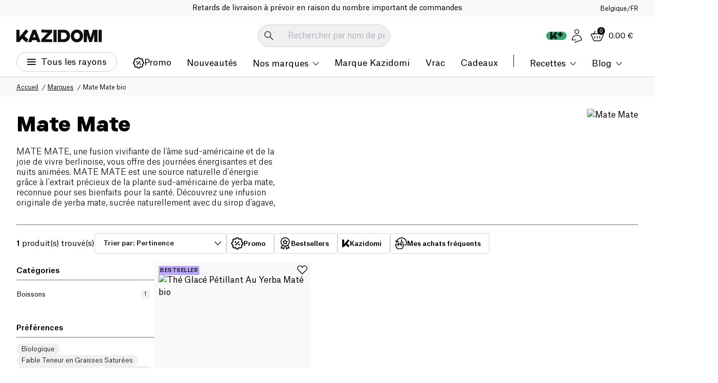

--- FILE ---
content_type: application/javascript; charset=UTF-8
request_url: https://www.kazidomi.com/_next/static/js/3261.89a1e2fa.js
body_size: 20998
content:
(self.webpackChunk_N_E=self.webpackChunk_N_E||[]).push([[3261],{1574:function(e,t,r){"use strict";var n=this&&this.__importDefault||function(e){return e&&e.__esModule?e:{default:e}};Object.defineProperty(t,"__esModule",{value:!0});let o=r(95155),i=r(30524),a=n(r(26300));t.default=function(e){let{apiKey:t,...r}=e,n={...r,key:t},{html:l}=(0,i.GoogleMapsEmbed)(n);return(0,o.jsx)(a.default,{height:n.height||null,width:n.width||null,html:l,dataNtpc:"GoogleMapsEmbed"})}},1790:e=>{"use strict";e.exports=URIError},1988:e=>{"use strict";e.exports="undefined"!=typeof Reflect&&Reflect&&Reflect.apply},2860:(e,t,r)=>{"use strict";var n=r(98602),o=r(59423),i=r(26456),a=r(3656),l=n("%Map%",!0),u=o("Map.prototype.get",!0),s=o("Map.prototype.set",!0),c=o("Map.prototype.has",!0),f=o("Map.prototype.delete",!0),p=o("Map.prototype.size",!0);e.exports=!!l&&function(){var e,t={assert:function(e){if(!t.has(e))throw new a("Side channel does not contain "+i(e))},delete:function(t){if(e){var r=f(e,t);return 0===p(e)&&(e=void 0),r}return!1},get:function(t){if(e)return u(e,t)},has:function(t){return!!e&&c(e,t)},set:function(t,r){e||(e=new l),s(e,t,r)}};return t}},3112:(e,t,r)=>{var n=r(71144),o=r(99310),i=r(50886),a=r(28959),l=r(99570),u=r(69232);e.exports=function(e,t,r,s){var c=-1,f=o,p=!0,y=e.length,d=[],g=t.length;if(!y)return d;r&&(t=a(t,l(r))),s?(f=i,p=!1):t.length>=200&&(f=u,p=!1,t=new n(t));e:for(;++c<y;){var h=e[c],m=null==r?h:r(h);if(h=s||0!==h?h:0,p&&m==m){for(var b=g;b--;)if(t[b]===m)continue e;d.push(h)}else f(t,m,s)||d.push(h)}return d}},3221:e=>{e.exports=function(){}},3656:e=>{"use strict";e.exports=TypeError},4160:(e,t,r)=>{"use strict";var n="undefined"!=typeof Symbol&&Symbol,o=r(48754);e.exports=function(){return"function"==typeof n&&"function"==typeof Symbol&&"symbol"==typeof n("foo")&&"symbol"==typeof Symbol("bar")&&o()}},5436:e=>{e.exports=function(e,t,r){for(var n=r-1,o=e.length;++n<o;)if(e[n]===t)return n;return -1}},5994:(e,t,r)=>{var n=r(80684),o=r(1266),i=r(67054),a=Math.max;e.exports=function(e,t,r){var l=null==e?0:e.length;if(!l)return -1;var u=null==r?0:i(r);return u<0&&(u=a(l+u,0)),n(e,o(t,3),u)}},7048:(e,t,r)=>{"use strict";var n=r(98602),o=r(59423),i=r(26456),a=r(2860),l=r(3656),u=n("%WeakMap%",!0),s=o("WeakMap.prototype.get",!0),c=o("WeakMap.prototype.set",!0),f=o("WeakMap.prototype.has",!0),p=o("WeakMap.prototype.delete",!0);e.exports=u?function(){var e,t,r={assert:function(e){if(!r.has(e))throw new l("Side channel does not contain "+i(e))},delete:function(r){if(u&&r&&("object"==typeof r||"function"==typeof r)){if(e)return p(e,r)}else if(a&&t)return t.delete(r);return!1},get:function(r){return u&&r&&("object"==typeof r||"function"==typeof r)&&e?s(e,r):t&&t.get(r)},has:function(r){return u&&r&&("object"==typeof r||"function"==typeof r)&&e?f(e,r):!!t&&t.has(r)},set:function(r,n){u&&r&&("object"==typeof r||"function"==typeof r)?(e||(e=new u),c(e,r,n)):a&&(t||(t=a()),t.set(r,n))}};return r}:a},7771:(e,t,r)=>{"use strict";var n=r(3656),o=r(26456),i=r(43516),a=r(2860),l=r(7048)||a||i;e.exports=function(){var e,t={assert:function(e){if(!t.has(e))throw new n("Side channel does not contain "+o(e))},delete:function(t){return!!e&&e.delete(t)},get:function(t){return e&&e.get(t)},has:function(t){return!!e&&e.has(t)},set:function(t,r){e||(e=l()),e.set(t,r)}};return t}},7974:(e,t,r)=>{"use strict";r.d(t,{k:()=>o});let{useRef:n}=r(12115);function o(e){let t=n();return r=>{let n=e(r);return!function(e,t){if(Object.is(e,t))return!0;if("object"!=typeof e||null===e||"object"!=typeof t||null===t)return!1;if(e instanceof Map&&t instanceof Map){if(e.size!==t.size)return!1;for(let[r,n]of e)if(!Object.is(n,t.get(r)))return!1;return!0}if(e instanceof Set&&t instanceof Set){if(e.size!==t.size)return!1;for(let r of e)if(!t.has(r))return!1;return!0}let r=Object.keys(e);if(r.length!==Object.keys(t).length)return!1;for(let n of r)if(!Object.prototype.hasOwnProperty.call(t,n)||!Object.is(e[n],t[n]))return!1;return!0}(t.current,n)?t.current=n:t.current}}},8039:(e,t,r)=>{"use strict";e.exports=r(65538)},8047:e=>{"use strict";e.exports=Function.prototype.call},8361:(e,t,r)=>{var n=r(1266),o=r(24973),i=r(87481);e.exports=function(e){return function(t,r,a){var l=Object(t);if(!o(t)){var u=n(r,3);t=i(t),r=function(e){return u(l[e],e,l)}}var s=e(t,r,a);return s>-1?l[u?t[s]:s]:void 0}}},11140:e=>{"use strict";e.exports=Error},11498:(e,t,r)=>{"use strict";r.d(t,{Pj:()=>c,vt:()=>p});var n=r(35867),o=r(12115),i=r(94577);let{useDebugValue:a}=o,{useSyncExternalStoreWithSelector:l}=i,u=!1,s=e=>e;function c(e,t=s,r){r&&!u&&(console.warn("[DEPRECATED] Use `createWithEqualityFn` instead of `create` or use `useStoreWithEqualityFn` instead of `useStore`. They can be imported from 'zustand/traditional'. https://github.com/pmndrs/zustand/discussions/1937"),u=!0);let n=l(e.subscribe,e.getState,e.getServerState||e.getInitialState,t,r);return a(n),n}let f=e=>{"function"!=typeof e&&console.warn("[DEPRECATED] Passing a vanilla store will be unsupported in a future version. Instead use `import { useStore } from 'zustand'`.");let t="function"==typeof e?(0,n.y)(e):e,r=(e,r)=>c(t,e,r);return Object.assign(r,t),r},p=e=>e?f(e):f},12526:(e,t,r)=>{var n=r(26937);e.exports=r(71932)(n)},14670:function(e,t,r){"use strict";var n=this&&this.__importDefault||function(e){return e&&e.__esModule?e:{default:e}};Object.defineProperty(t,"__esModule",{value:!0});let o=r(95155),i=n(r(65596)),a=r(30524),l=n(r(26300)),u={server:"beforeInteractive",client:"afterInteractive",idle:"lazyOnload",worker:"worker"};t.default=function(e){let{html:t,scripts:r,stylesheets:n}=(0,a.YouTubeEmbed)(e);return(0,o.jsx)(l.default,{height:e.height||null,width:e.width||null,html:t,dataNtpc:"YouTubeEmbed",children:null==r?void 0:r.map(e=>(0,o.jsx)(i.default,{src:e.url,strategy:u[e.strategy],stylesheets:n},e.url))})}},16622:e=>{e.exports=function(e,t,r){switch(r.length){case 0:return e.call(t);case 1:return e.call(t,r[0]);case 2:return e.call(t,r[0],r[1]);case 3:return e.call(t,r[0],r[1],r[2])}return e.apply(t,r)}},17683:(e,t,r)=>{"use strict";var n=r(45687),o=r(77055),i=r(81231);e.exports=n?function(e){return n(e)}:o?function(e){if(!e||"object"!=typeof e&&"function"!=typeof e)throw TypeError("getProto: not an object");return o(e)}:i?function(e){return i(e)}:null},18054:e=>{"use strict";var t=String.prototype.replace,r=/%20/g,n="RFC3986";e.exports={default:n,formatters:{RFC1738:function(e){return t.call(e,r,"+")},RFC3986:function(e){return String(e)}},RFC1738:"RFC1738",RFC3986:n}},19198:(e,t,r)=>{var n=r(24973);e.exports=function(e,t){return function(r,o){if(null==r)return r;if(!n(r))return e(r,o);for(var i=r.length,a=t?i:-1,l=Object(r);(t?a--:++a<i)&&!1!==o(l[a],a,l););return r}}},20153:(e,t,r)=>{var n=r(21407),o=r(18610),i=r(90837),a=0/0,l=/^[-+]0x[0-9a-f]+$/i,u=/^0b[01]+$/i,s=/^0o[0-7]+$/i,c=parseInt;e.exports=function(e){if("number"==typeof e)return e;if(i(e))return a;if(o(e)){var t="function"==typeof e.valueOf?e.valueOf():e;e=o(t)?t+"":t}if("string"!=typeof e)return 0===e?e:+e;e=n(e);var r=u.test(e);return r||s.test(e)?c(e.slice(2),r?2:8):l.test(e)?a:+e}},20647:(e,t,r)=>{"use strict";var n=r(18054),o=Object.prototype.hasOwnProperty,i=Array.isArray,a=function(){for(var e=[],t=0;t<256;++t)e.push("%"+((t<16?"0":"")+t.toString(16)).toUpperCase());return e}(),l=function(e){for(;e.length>1;){var t=e.pop(),r=t.obj[t.prop];if(i(r)){for(var n=[],o=0;o<r.length;++o)void 0!==r[o]&&n.push(r[o]);t.obj[t.prop]=n}}},u=function(e,t){for(var r=t&&t.plainObjects?{__proto__:null}:{},n=0;n<e.length;++n)void 0!==e[n]&&(r[n]=e[n]);return r};e.exports={arrayToObject:u,assign:function(e,t){return Object.keys(t).reduce(function(e,r){return e[r]=t[r],e},e)},combine:function(e,t){return[].concat(e,t)},compact:function(e){for(var t=[{obj:{o:e},prop:"o"}],r=[],n=0;n<t.length;++n)for(var o=t[n],i=o.obj[o.prop],a=Object.keys(i),u=0;u<a.length;++u){var s=a[u],c=i[s];"object"==typeof c&&null!==c&&-1===r.indexOf(c)&&(t.push({obj:i,prop:s}),r.push(c))}return l(t),e},decode:function(e,t,r){var n=e.replace(/\+/g," ");if("iso-8859-1"===r)return n.replace(/%[0-9a-f]{2}/gi,unescape);try{return decodeURIComponent(n)}catch(e){return n}},encode:function(e,t,r,o,i){if(0===e.length)return e;var l=e;if("symbol"==typeof e?l=Symbol.prototype.toString.call(e):"string"!=typeof e&&(l=String(e)),"iso-8859-1"===r)return escape(l).replace(/%u[0-9a-f]{4}/gi,function(e){return"%26%23"+parseInt(e.slice(2),16)+"%3B"});for(var u="",s=0;s<l.length;s+=1024){for(var c=l.length>=1024?l.slice(s,s+1024):l,f=[],p=0;p<c.length;++p){var y=c.charCodeAt(p);if(45===y||46===y||95===y||126===y||y>=48&&y<=57||y>=65&&y<=90||y>=97&&y<=122||i===n.RFC1738&&(40===y||41===y)){f[f.length]=c.charAt(p);continue}if(y<128){f[f.length]=a[y];continue}if(y<2048){f[f.length]=a[192|y>>6]+a[128|63&y];continue}if(y<55296||y>=57344){f[f.length]=a[224|y>>12]+a[128|y>>6&63]+a[128|63&y];continue}p+=1,y=65536+((1023&y)<<10|1023&c.charCodeAt(p)),f[f.length]=a[240|y>>18]+a[128|y>>12&63]+a[128|y>>6&63]+a[128|63&y]}u+=f.join("")}return u},isBuffer:function(e){return!!e&&"object"==typeof e&&!!(e.constructor&&e.constructor.isBuffer&&e.constructor.isBuffer(e))},isRegExp:function(e){return"[object RegExp]"===Object.prototype.toString.call(e)},maybeMap:function(e,t){if(i(e)){for(var r=[],n=0;n<e.length;n+=1)r.push(t(e[n]));return r}return t(e)},merge:function e(t,r,n){if(!r)return t;if("object"!=typeof r&&"function"!=typeof r){if(i(t))t.push(r);else{if(!t||"object"!=typeof t)return[t,r];(n&&(n.plainObjects||n.allowPrototypes)||!o.call(Object.prototype,r))&&(t[r]=!0)}return t}if(!t||"object"!=typeof t)return[t].concat(r);var a=t;return(i(t)&&!i(r)&&(a=u(t,n)),i(t)&&i(r))?(r.forEach(function(r,i){if(o.call(t,i)){var a=t[i];a&&"object"==typeof a&&r&&"object"==typeof r?t[i]=e(a,r,n):t.push(r)}else t[i]=r}),t):Object.keys(r).reduce(function(t,i){var a=r[i];return o.call(t,i)?t[i]=e(t[i],a,n):t[i]=a,t},a)}}},20810:(e,t,r)=>{var n=r(3112),o=r(81895),i=r(96097),a=r(27714);e.exports=i(function(e,t){return a(e)?n(e,o(t,1,a,!0)):[]})},21407:(e,t,r)=>{var n=r(52027),o=/^\s+/;e.exports=function(e){return e?e.slice(0,n(e)+1).replace(o,""):e}},22282:(e,t,r)=>{"use strict";var n=r(31603),o=r(74709);e.exports={formats:r(18054),parse:o,stringify:n}},22855:e=>{"use strict";e.exports=Object},22893:function(e,t,r){"use strict";var n=this&&this.__rest||function(e,t){var r={};for(var n in e)Object.prototype.hasOwnProperty.call(e,n)&&0>t.indexOf(n)&&(r[n]=e[n]);if(null!=e&&"function"==typeof Object.getOwnPropertySymbols)for(var o=0,n=Object.getOwnPropertySymbols(e);o<n.length;o++)0>t.indexOf(n[o])&&Object.prototype.propertyIsEnumerable.call(e,n[o])&&(r[n[o]]=e[n[o]]);return r},o=this&&this.__importDefault||function(e){return e&&e.__esModule?e:{default:e}};Object.defineProperty(t,"__esModule",{value:!0}),t.YouTubeEmbed=void 0;let i=o(r(65865)),a=r(52430);t.YouTubeEmbed=e=>{var t=n(e,[]);return(0,a.formatData)(i.default,t)}},23817:e=>{"use strict";e.exports=JSON.parse('{"id":"google-analytics","description":"Install a Google Analytics tag on your website","website":"https://analytics.google.com/analytics/web/","scripts":[{"url":"https://www.googletagmanager.com/gtag/js","params":["id"],"strategy":"worker","location":"head","action":"append"},{"code":"window.dataLayer=window.dataLayer||[];window.gtag=function gtag(){window.dataLayer.push(arguments);};gtag(\'js\',new Date());gtag(\'config\',\'${args.id}\')","strategy":"worker","location":"head","action":"append"}]}')},24744:(e,t,r)=>{"use strict";var n=r(73966);e.exports=Function.prototype.bind||n},24830:e=>{"use strict";e.exports=EvalError},26221:e=>{e.exports=function(e){return function(){return e}}},26300:(e,t,r)=>{"use strict";Object.defineProperty(t,"__esModule",{value:!0});let n=r(95155),o=r(12115);t.default=function({html:e,height:t=null,width:r=null,children:i,dataNtpc:a=""}){return(0,o.useEffect)(()=>{a&&performance.mark("mark_feature_usage",{detail:{feature:`next-third-parties-${a}`}})},[a]),(0,n.jsxs)(n.Fragment,{children:[i,e?(0,n.jsx)("div",{style:{height:null!=t?`${t}px`:"auto",width:null!=r?`${r}px`:"auto"},"data-ntpc":a,dangerouslySetInnerHTML:{__html:e}}):null]})}},26456:(e,t,r)=>{var n="function"==typeof Map&&Map.prototype,o=Object.getOwnPropertyDescriptor&&n?Object.getOwnPropertyDescriptor(Map.prototype,"size"):null,i=n&&o&&"function"==typeof o.get?o.get:null,a=n&&Map.prototype.forEach,l="function"==typeof Set&&Set.prototype,u=Object.getOwnPropertyDescriptor&&l?Object.getOwnPropertyDescriptor(Set.prototype,"size"):null,s=l&&u&&"function"==typeof u.get?u.get:null,c=l&&Set.prototype.forEach,f="function"==typeof WeakMap&&WeakMap.prototype?WeakMap.prototype.has:null,p="function"==typeof WeakSet&&WeakSet.prototype?WeakSet.prototype.has:null,y="function"==typeof WeakRef&&WeakRef.prototype?WeakRef.prototype.deref:null,d=Boolean.prototype.valueOf,g=Object.prototype.toString,h=Function.prototype.toString,m=String.prototype.match,b=String.prototype.slice,v=String.prototype.replace,w=String.prototype.toUpperCase,O=String.prototype.toLowerCase,S=RegExp.prototype.test,j=Array.prototype.concat,x=Array.prototype.join,E=Array.prototype.slice,A=Math.floor,_="function"==typeof BigInt?BigInt.prototype.valueOf:null,P=Object.getOwnPropertySymbols,I="function"==typeof Symbol&&"symbol"==typeof Symbol.iterator?Symbol.prototype.toString:null,M="function"==typeof Symbol&&"object"==typeof Symbol.iterator,k="function"==typeof Symbol&&Symbol.toStringTag&&(typeof Symbol.toStringTag===M?"object":"symbol")?Symbol.toStringTag:null,T=Object.prototype.propertyIsEnumerable,D=("function"==typeof Reflect?Reflect.getPrototypeOf:Object.getPrototypeOf)||([].__proto__===Array.prototype?function(e){return e.__proto__}:null);function R(e,t){if(e===1/0||e===-1/0||e!=e||e&&e>-1e3&&e<1e3||S.call(/e/,t))return t;var r=/[0-9](?=(?:[0-9]{3})+(?![0-9]))/g;if("number"==typeof e){var n=e<0?-A(-e):A(e);if(n!==e){var o=String(n),i=b.call(t,o.length+1);return v.call(o,r,"$&_")+"."+v.call(v.call(i,/([0-9]{3})/g,"$&_"),/_$/,"")}}return v.call(t,r,"$&_")}var F=r(42634),N=F.custom,L=B(N)?N:null,G={__proto__:null,double:'"',single:"'"},C={__proto__:null,double:/(["\\])/g,single:/(['\\])/g};function $(e,t,r){var n=G[r.quoteStyle||t];return n+e+n}function U(e){return!k||!("object"==typeof e&&(k in e||void 0!==e[k]))}function z(e){return"[object Array]"===K(e)&&U(e)}function W(e){return"[object RegExp]"===K(e)&&U(e)}function B(e){if(M)return e&&"object"==typeof e&&e instanceof Symbol;if("symbol"==typeof e)return!0;if(!e||"object"!=typeof e||!I)return!1;try{return I.call(e),!0}catch(e){}return!1}e.exports=function e(t,n,o,l){var u,g,w,S,A,P=n||{};if(q(P,"quoteStyle")&&!q(G,P.quoteStyle))throw TypeError('option "quoteStyle" must be "single" or "double"');if(q(P,"maxStringLength")&&("number"==typeof P.maxStringLength?P.maxStringLength<0&&P.maxStringLength!==1/0:null!==P.maxStringLength))throw TypeError('option "maxStringLength", if provided, must be a positive integer, Infinity, or `null`');var N=!q(P,"customInspect")||P.customInspect;if("boolean"!=typeof N&&"symbol"!==N)throw TypeError("option \"customInspect\", if provided, must be `true`, `false`, or `'symbol'`");if(q(P,"indent")&&null!==P.indent&&"	"!==P.indent&&!(parseInt(P.indent,10)===P.indent&&P.indent>0))throw TypeError('option "indent" must be "\\t", an integer > 0, or `null`');if(q(P,"numericSeparator")&&"boolean"!=typeof P.numericSeparator)throw TypeError('option "numericSeparator", if provided, must be `true` or `false`');var H=P.numericSeparator;if(void 0===t)return"undefined";if(null===t)return"null";if("boolean"==typeof t)return t?"true":"false";if("string"==typeof t)return function e(t,r){if(t.length>r.maxStringLength){var n=t.length-r.maxStringLength;return e(b.call(t,0,r.maxStringLength),r)+("... "+n)+" more character"+(n>1?"s":"")}var o=C[r.quoteStyle||"single"];return o.lastIndex=0,$(v.call(v.call(t,o,"\\$1"),/[\x00-\x1f]/g,V),"single",r)}(t,P);if("number"==typeof t){if(0===t)return 1/0/t>0?"0":"-0";var et=String(t);return H?R(t,et):et}if("bigint"==typeof t){var er=String(t)+"n";return H?R(t,er):er}var en=void 0===P.depth?5:P.depth;if(void 0===o&&(o=0),o>=en&&en>0&&"object"==typeof t)return z(t)?"[Array]":"[Object]";var eo=function(e,t){var r;if("	"===e.indent)r="	";else{if("number"!=typeof e.indent||!(e.indent>0))return null;r=x.call(Array(e.indent+1)," ")}return{base:r,prev:x.call(Array(t+1),r)}}(P,o);if(void 0===l)l=[];else if(J(l,t)>=0)return"[Circular]";function ei(t,r,n){if(r&&(l=E.call(l)).push(r),n){var i={depth:P.depth};return q(P,"quoteStyle")&&(i.quoteStyle=P.quoteStyle),e(t,i,o+1,l)}return e(t,P,o+1,l)}if("function"==typeof t&&!W(t)){var ea=function(e){if(e.name)return e.name;var t=m.call(h.call(e),/^function\s*([\w$]+)/);return t?t[1]:null}(t),el=ee(t,ei);return"[Function"+(ea?": "+ea:" (anonymous)")+"]"+(el.length>0?" { "+x.call(el,", ")+" }":"")}if(B(t)){var eu=M?v.call(String(t),/^(Symbol\(.*\))_[^)]*$/,"$1"):I.call(t);return"object"!=typeof t||M?eu:Q(eu)}if((es=t)&&"object"==typeof es&&("undefined"!=typeof HTMLElement&&es instanceof HTMLElement||"string"==typeof es.nodeName&&"function"==typeof es.getAttribute)){for(var es,ec,ef="<"+O.call(String(t.nodeName)),ep=t.attributes||[],ey=0;ey<ep.length;ey++){ef+=" "+ep[ey].name+"="+$((ec=ep[ey].value,v.call(String(ec),/"/g,"&quot;")),"double",P)}return ef+=">",t.childNodes&&t.childNodes.length&&(ef+="..."),ef+="</"+O.call(String(t.nodeName))+">"}if(z(t)){if(0===t.length)return"[]";var ed=ee(t,ei);return eo&&!function(e){for(var t=0;t<e.length;t++)if(J(e[t],"\n")>=0)return!1;return!0}(ed)?"["+X(ed,eo)+"]":"[ "+x.call(ed,", ")+" ]"}if("[object Error]"===K(u=t)&&U(u)){var eg=ee(t,ei);return"cause"in Error.prototype||!("cause"in t)||T.call(t,"cause")?0===eg.length?"["+String(t)+"]":"{ ["+String(t)+"] "+x.call(eg,", ")+" }":"{ ["+String(t)+"] "+x.call(j.call("[cause]: "+ei(t.cause),eg),", ")+" }"}if("object"==typeof t&&N){if(L&&"function"==typeof t[L]&&F)return F(t,{depth:en-o});else if("symbol"!==N&&"function"==typeof t.inspect)return t.inspect()}if(function(e){if(!i||!e||"object"!=typeof e)return!1;try{i.call(e);try{s.call(e)}catch(e){return!0}return e instanceof Map}catch(e){}return!1}(t)){var eh=[];return a&&a.call(t,function(e,r){eh.push(ei(r,t,!0)+" => "+ei(e,t))}),Z("Map",i.call(t),eh,eo)}if(function(e){if(!s||!e||"object"!=typeof e)return!1;try{s.call(e);try{i.call(e)}catch(e){return!0}return e instanceof Set}catch(e){}return!1}(t)){var em=[];return c&&c.call(t,function(e){em.push(ei(e,t))}),Z("Set",s.call(t),em,eo)}if(function(e){if(!f||!e||"object"!=typeof e)return!1;try{f.call(e,f);try{p.call(e,p)}catch(e){return!0}return e instanceof WeakMap}catch(e){}return!1}(t))return Y("WeakMap");if(function(e){if(!p||!e||"object"!=typeof e)return!1;try{p.call(e,p);try{f.call(e,f)}catch(e){return!0}return e instanceof WeakSet}catch(e){}return!1}(t))return Y("WeakSet");if(function(e){if(!y||!e||"object"!=typeof e)return!1;try{return y.call(e),!0}catch(e){}return!1}(t))return Y("WeakRef");if("[object Number]"===K(g=t)&&U(g))return Q(ei(Number(t)));if(function(e){if(!e||"object"!=typeof e||!_)return!1;try{return _.call(e),!0}catch(e){}return!1}(t))return Q(ei(_.call(t)));if("[object Boolean]"===K(w=t)&&U(w))return Q(d.call(t));if("[object String]"===K(S=t)&&U(S))return Q(ei(String(t)));if("undefined"!=typeof window&&t===window)return"{ [object Window] }";if("undefined"!=typeof globalThis&&t===globalThis||void 0!==r.g&&t===r.g)return"{ [object globalThis] }";if(!("[object Date]"===K(A=t)&&U(A))&&!W(t)){var eb=ee(t,ei),ev=D?D(t)===Object.prototype:t instanceof Object||t.constructor===Object,ew=t instanceof Object?"":"null prototype",eO=!ev&&k&&Object(t)===t&&k in t?b.call(K(t),8,-1):ew?"Object":"",eS=(ev||"function"!=typeof t.constructor?"":t.constructor.name?t.constructor.name+" ":"")+(eO||ew?"["+x.call(j.call([],eO||[],ew||[]),": ")+"] ":"");return 0===eb.length?eS+"{}":eo?eS+"{"+X(eb,eo)+"}":eS+"{ "+x.call(eb,", ")+" }"}return String(t)};var H=Object.prototype.hasOwnProperty||function(e){return e in this};function q(e,t){return H.call(e,t)}function K(e){return g.call(e)}function J(e,t){if(e.indexOf)return e.indexOf(t);for(var r=0,n=e.length;r<n;r++)if(e[r]===t)return r;return -1}function V(e){var t=e.charCodeAt(0),r={8:"b",9:"t",10:"n",12:"f",13:"r"}[t];return r?"\\"+r:"\\x"+(t<16?"0":"")+w.call(t.toString(16))}function Q(e){return"Object("+e+")"}function Y(e){return e+" { ? }"}function Z(e,t,r,n){return e+" ("+t+") {"+(n?X(r,n):x.call(r,", "))+"}"}function X(e,t){if(0===e.length)return"";var r="\n"+t.prev+t.base;return r+x.call(e,","+r)+"\n"+t.prev}function ee(e,t){var r,n=z(e),o=[];if(n){o.length=e.length;for(var i=0;i<e.length;i++)o[i]=q(e,i)?t(e[i],e):""}var a="function"==typeof P?P(e):[];if(M){r={};for(var l=0;l<a.length;l++)r["$"+a[l]]=a[l]}for(var u in e)if(q(e,u)&&(!n||String(Number(u))!==u||!(u<e.length)))if(M&&r["$"+u]instanceof Symbol)continue;else S.call(/[^\w$]/,u)?o.push(t(u,e)+": "+t(e[u],e)):o.push(u+": "+t(e[u],e));if("function"==typeof P)for(var s=0;s<a.length;s++)T.call(e,a[s])&&o.push("["+t(a[s])+"]: "+t(e[a[s]],e));return o}},26802:e=>{"use strict";e.exports=JSON.parse('{"id":"google-maps-embed","description":"Embed a Google Maps embed on your webpage","website":"https://developers.google.com/maps/documentation/embed/get-started","html":{"element":"iframe","attributes":{"loading":"lazy","src":{"url":"https://www.google.com/maps/embed/v1/place","slugParam":"mode","params":["key","q","center","zoom","maptype","language","region"]},"referrerpolicy":"no-referrer-when-downgrade","frameborder":"0","style":"border:0","allowfullscreen":true,"width":null,"height":null}}}')},26840:e=>{"use strict";e.exports=Number.isNaN||function(e){return e!=e}},26937:(e,t,r)=>{var n=r(26221),o=r(49464),i=r(78823);e.exports=o?function(e,t){return o(e,"toString",{configurable:!0,enumerable:!1,value:n(t),writable:!0})}:i},27458:(e,t,r)=>{var n=r(71144),o=r(99310),i=r(50886),a=r(69232),l=r(74278),u=r(26040);e.exports=function(e,t,r){var s=-1,c=o,f=e.length,p=!0,y=[],d=y;if(r)p=!1,c=i;else if(f>=200){var g=t?null:l(e);if(g)return u(g);p=!1,c=a,d=new n}else d=t?[]:y;e:for(;++s<f;){var h=e[s],m=t?t(h):h;if(h=r||0!==h?h:0,p&&m==m){for(var b=d.length;b--;)if(d[b]===m)continue e;t&&d.push(m),y.push(h)}else c(d,m,r)||(d!==y&&d.push(m),y.push(h))}return y}},27714:(e,t,r)=>{var n=r(24973),o=r(81581);e.exports=function(e){return o(e)&&n(e)}},28356:(e,t)=>{"use strict";Object.defineProperty(t,"__esModule",{value:!0});var r={cancelIdleCallback:function(){return i},requestIdleCallback:function(){return o}};for(var n in r)Object.defineProperty(t,n,{enumerable:!0,get:r[n]});let o="undefined"!=typeof self&&self.requestIdleCallback&&self.requestIdleCallback.bind(window)||function(e){let t=Date.now();return self.setTimeout(function(){e({didTimeout:!1,timeRemaining:function(){return Math.max(0,50-(Date.now()-t))}})},1)},i="undefined"!=typeof self&&self.cancelIdleCallback&&self.cancelIdleCallback.bind(window)||function(e){return clearTimeout(e)};("function"==typeof t.default||"object"==typeof t.default&&null!==t.default)&&void 0===t.default.__esModule&&(Object.defineProperty(t.default,"__esModule",{value:!0}),Object.assign(t.default,t),e.exports=t.default)},28750:(e,t,r)=>{"use strict";var n=r(26840);e.exports=function(e){return n(e)||0===e?e:e<0?-1:1}},29822:(e,t,r)=>{var n=r(18610),o=r(75575),i=r(20153),a=Math.max,l=Math.min;e.exports=function(e,t,r){var u,s,c,f,p,y,d=0,g=!1,h=!1,m=!0;if("function"!=typeof e)throw TypeError("Expected a function");function b(t){var r=u,n=s;return u=s=void 0,d=t,f=e.apply(n,r)}function v(e){var r=e-y,n=e-d;return void 0===y||r>=t||r<0||h&&n>=c}function w(){var e,r,n,i=o();if(v(i))return O(i);p=setTimeout(w,(e=i-y,r=i-d,n=t-e,h?l(n,c-r):n))}function O(e){return(p=void 0,m&&u)?b(e):(u=s=void 0,f)}function S(){var e,r=o(),n=v(r);if(u=arguments,s=this,y=r,n){if(void 0===p)return d=e=y,p=setTimeout(w,t),g?b(e):f;if(h)return clearTimeout(p),p=setTimeout(w,t),b(y)}return void 0===p&&(p=setTimeout(w,t)),f}return t=i(t)||0,n(r)&&(g=!!r.leading,c=(h="maxWait"in r)?a(i(r.maxWait)||0,t):c,m="trailing"in r?!!r.trailing:m),S.cancel=function(){void 0!==p&&clearTimeout(p),d=0,u=y=s=p=void 0},S.flush=function(){return void 0===p?f:O(o())},S}},30524:(e,t,r)=>{"use strict";Object.defineProperty(t,"__esModule",{value:!0}),t.YouTubeEmbed=t.GoogleMapsEmbed=t.GoogleAnalytics=void 0;var n=r(68972);Object.defineProperty(t,"GoogleAnalytics",{enumerable:!0,get:function(){return n.GoogleAnalytics}});var o=r(67613);Object.defineProperty(t,"GoogleMapsEmbed",{enumerable:!0,get:function(){return o.GoogleMapsEmbed}});var i=r(22893);Object.defineProperty(t,"YouTubeEmbed",{enumerable:!0,get:function(){return i.YouTubeEmbed}})},30565:(e,t,r)=>{"use strict";var n;let o;Object.defineProperty(t,"__esModule",{value:!0}),t.sendGAEvent=t.GoogleAnalytics=void 0;let i=r(95155),a=r(12115),l=(n=r(65596))&&n.__esModule?n:{default:n};t.GoogleAnalytics=function(e){let{gaId:t,dataLayerName:r="dataLayer"}=e;return void 0===o&&(o=r),(0,a.useEffect)(()=>{performance.mark("mark_feature_usage",{detail:{feature:"next-third-parties-ga"}})},[]),(0,i.jsxs)(i.Fragment,{children:[(0,i.jsx)(l.default,{id:"_next-ga-init",dangerouslySetInnerHTML:{__html:`
          window['${r}'] = window['${r}'] || [];
          function gtag(){window['${r}'].push(arguments);}
          gtag('js', new Date());

          gtag('config', '${t}');`}}),(0,i.jsx)(l.default,{id:"_next-ga",src:`https://www.googletagmanager.com/gtag/js?id=${t}`})]})},t.sendGAEvent=(...e)=>{void 0===o?console.warn("@next/third-parties: GA has not been initialized"):window[o]?window[o].push(...e):console.warn(`@next/third-parties: GA dataLayer ${o} does not exist`)}},31504:(e,t,r)=>{var n=r(16950),o=r(14335),i=r(17650),a=n?n.isConcatSpreadable:void 0;e.exports=function(e){return i(e)||o(e)||!!(a&&e&&e[a])}},31603:(e,t,r)=>{"use strict";var n=r(7771),o=r(20647),i=r(18054),a=Object.prototype.hasOwnProperty,l={brackets:function(e){return e+"[]"},comma:"comma",indices:function(e,t){return e+"["+t+"]"},repeat:function(e){return e}},u=Array.isArray,s=Array.prototype.push,c=function(e,t){s.apply(e,u(t)?t:[t])},f=Date.prototype.toISOString,p=i.default,y={addQueryPrefix:!1,allowDots:!1,allowEmptyArrays:!1,arrayFormat:"indices",charset:"utf-8",charsetSentinel:!1,commaRoundTrip:!1,delimiter:"&",encode:!0,encodeDotInKeys:!1,encoder:o.encode,encodeValuesOnly:!1,filter:void 0,format:p,formatter:i.formatters[p],indices:!1,serializeDate:function(e){return f.call(e)},skipNulls:!1,strictNullHandling:!1},d={},g=function e(t,r,i,a,l,s,f,p,g,h,m,b,v,w,O,S,j,x){for(var E,A,_=t,P=x,I=0,M=!1;void 0!==(P=P.get(d))&&!M;){var k=P.get(t);if(I+=1,void 0!==k)if(k===I)throw RangeError("Cyclic object value");else M=!0;void 0===P.get(d)&&(I=0)}if("function"==typeof h?_=h(r,_):_ instanceof Date?_=v(_):"comma"===i&&u(_)&&(_=o.maybeMap(_,function(e){return e instanceof Date?v(e):e})),null===_){if(s)return g&&!S?g(r,y.encoder,j,"key",w):r;_=""}if("string"==typeof(E=_)||"number"==typeof E||"boolean"==typeof E||"symbol"==typeof E||"bigint"==typeof E||o.isBuffer(_))return g?[O(S?r:g(r,y.encoder,j,"key",w))+"="+O(g(_,y.encoder,j,"value",w))]:[O(r)+"="+O(String(_))];var T=[];if(void 0===_)return T;if("comma"===i&&u(_))S&&g&&(_=o.maybeMap(_,g)),A=[{value:_.length>0?_.join(",")||null:void 0}];else if(u(h))A=h;else{var D=Object.keys(_);A=m?D.sort(m):D}var R=p?String(r).replace(/\./g,"%2E"):String(r),F=a&&u(_)&&1===_.length?R+"[]":R;if(l&&u(_)&&0===_.length)return F+"[]";for(var N=0;N<A.length;++N){var L=A[N],G="object"==typeof L&&L&&void 0!==L.value?L.value:_[L];if(!f||null!==G){var C=b&&p?String(L).replace(/\./g,"%2E"):String(L),$=u(_)?"function"==typeof i?i(F,C):F:F+(b?"."+C:"["+C+"]");x.set(t,I);var U=n();U.set(d,x),c(T,e(G,$,i,a,l,s,f,p,"comma"===i&&S&&u(_)?null:g,h,m,b,v,w,O,S,j,U))}}return T},h=function(e){if(!e)return y;if(void 0!==e.allowEmptyArrays&&"boolean"!=typeof e.allowEmptyArrays)throw TypeError("`allowEmptyArrays` option can only be `true` or `false`, when provided");if(void 0!==e.encodeDotInKeys&&"boolean"!=typeof e.encodeDotInKeys)throw TypeError("`encodeDotInKeys` option can only be `true` or `false`, when provided");if(null!==e.encoder&&void 0!==e.encoder&&"function"!=typeof e.encoder)throw TypeError("Encoder has to be a function.");var t,r=e.charset||y.charset;if(void 0!==e.charset&&"utf-8"!==e.charset&&"iso-8859-1"!==e.charset)throw TypeError("The charset option must be either utf-8, iso-8859-1, or undefined");var n=i.default;if(void 0!==e.format){if(!a.call(i.formatters,e.format))throw TypeError("Unknown format option provided.");n=e.format}var o=i.formatters[n],s=y.filter;if(("function"==typeof e.filter||u(e.filter))&&(s=e.filter),t=e.arrayFormat in l?e.arrayFormat:"indices"in e?e.indices?"indices":"repeat":y.arrayFormat,"commaRoundTrip"in e&&"boolean"!=typeof e.commaRoundTrip)throw TypeError("`commaRoundTrip` must be a boolean, or absent");var c=void 0===e.allowDots?!0===e.encodeDotInKeys||y.allowDots:!!e.allowDots;return{addQueryPrefix:"boolean"==typeof e.addQueryPrefix?e.addQueryPrefix:y.addQueryPrefix,allowDots:c,allowEmptyArrays:"boolean"==typeof e.allowEmptyArrays?!!e.allowEmptyArrays:y.allowEmptyArrays,arrayFormat:t,charset:r,charsetSentinel:"boolean"==typeof e.charsetSentinel?e.charsetSentinel:y.charsetSentinel,commaRoundTrip:!!e.commaRoundTrip,delimiter:void 0===e.delimiter?y.delimiter:e.delimiter,encode:"boolean"==typeof e.encode?e.encode:y.encode,encodeDotInKeys:"boolean"==typeof e.encodeDotInKeys?e.encodeDotInKeys:y.encodeDotInKeys,encoder:"function"==typeof e.encoder?e.encoder:y.encoder,encodeValuesOnly:"boolean"==typeof e.encodeValuesOnly?e.encodeValuesOnly:y.encodeValuesOnly,filter:s,format:n,formatter:o,serializeDate:"function"==typeof e.serializeDate?e.serializeDate:y.serializeDate,skipNulls:"boolean"==typeof e.skipNulls?e.skipNulls:y.skipNulls,sort:"function"==typeof e.sort?e.sort:null,strictNullHandling:"boolean"==typeof e.strictNullHandling?e.strictNullHandling:y.strictNullHandling}};e.exports=function(e,t){var r,o=e,i=h(t);"function"==typeof i.filter?o=(0,i.filter)("",o):u(i.filter)&&(r=i.filter);var a=[];if("object"!=typeof o||null===o)return"";var s=l[i.arrayFormat],f="comma"===s&&i.commaRoundTrip;r||(r=Object.keys(o)),i.sort&&r.sort(i.sort);for(var p=n(),y=0;y<r.length;++y){var d=r[y],m=o[d];i.skipNulls&&null===m||c(a,g(m,d,s,f,i.allowEmptyArrays,i.strictNullHandling,i.skipNulls,i.encodeDotInKeys,i.encode?i.encoder:null,i.filter,i.sort,i.allowDots,i.serializeDate,i.format,i.formatter,i.encodeValuesOnly,i.charset,p))}var b=a.join(i.delimiter),v=!0===i.addQueryPrefix?"?":"";return i.charsetSentinel&&("iso-8859-1"===i.charset?v+="utf8=%26%2310003%3B&":v+="utf8=%E2%9C%93&"),b.length>0?v+b:""}},31692:(e,t,r)=>{"use strict";r.d(t,{Zr:()=>o});let n=e=>t=>{try{let r=e(t);if(r instanceof Promise)return r;return{then:e=>n(e)(r),catch(e){return this}}}catch(e){return{then(e){return this},catch:t=>n(t)(e)}}},o=(e,t)=>{if("getStorage"in t||"serialize"in t||"deserialize"in t)return console.warn("[DEPRECATED] `getStorage`, `serialize` and `deserialize` options are deprecated. Use `storage` option instead."),(r,o,i)=>{let a,l,u={getStorage:()=>localStorage,serialize:JSON.stringify,deserialize:JSON.parse,partialize:e=>e,version:0,merge:(e,t)=>({...t,...e}),...t},s=!1,c=new Set,f=new Set;try{a=u.getStorage()}catch(e){}if(!a)return e((...e)=>{console.warn(`[zustand persist middleware] Unable to update item '${u.name}', the given storage is currently unavailable.`),r(...e)},o,i);let p=n(u.serialize),y=()=>{let e,t=p({state:u.partialize({...o()}),version:u.version}).then(e=>a.setItem(u.name,e)).catch(t=>{e=t});if(e)throw e;return t},d=i.setState;i.setState=(e,t)=>{d(e,t),y()};let g=e((...e)=>{r(...e),y()},o,i),h=()=>{var e;if(!a)return;s=!1,c.forEach(e=>e(o()));let t=(null==(e=u.onRehydrateStorage)?void 0:e.call(u,o()))||void 0;return n(a.getItem.bind(a))(u.name).then(e=>{if(e)return u.deserialize(e)}).then(e=>{if(e)if("number"!=typeof e.version||e.version===u.version)return e.state;else{if(u.migrate)return u.migrate(e.state,e.version);console.error("State loaded from storage couldn't be migrated since no migrate function was provided")}}).then(e=>{var t;return r(l=u.merge(e,null!=(t=o())?t:g),!0),y()}).then(()=>{null==t||t(l,void 0),s=!0,f.forEach(e=>e(l))}).catch(e=>{null==t||t(void 0,e)})};return i.persist={setOptions:e=>{u={...u,...e},e.getStorage&&(a=e.getStorage())},clearStorage:()=>{null==a||a.removeItem(u.name)},getOptions:()=>u,rehydrate:()=>h(),hasHydrated:()=>s,onHydrate:e=>(c.add(e),()=>{c.delete(e)}),onFinishHydration:e=>(f.add(e),()=>{f.delete(e)})},h(),l||g};return(r,o,i)=>{let a,l={storage:function(e,t){let r;try{r=e()}catch(e){return}return{getItem:e=>{var t;let n=e=>null===e?null:JSON.parse(e,void 0),o=null!=(t=r.getItem(e))?t:null;return o instanceof Promise?o.then(n):n(o)},setItem:(e,t)=>r.setItem(e,JSON.stringify(t,void 0)),removeItem:e=>r.removeItem(e)}}(()=>localStorage),partialize:e=>e,version:0,merge:(e,t)=>({...t,...e}),...t},u=!1,s=new Set,c=new Set,f=l.storage;if(!f)return e((...e)=>{console.warn(`[zustand persist middleware] Unable to update item '${l.name}', the given storage is currently unavailable.`),r(...e)},o,i);let p=()=>{let e=l.partialize({...o()});return f.setItem(l.name,{state:e,version:l.version})},y=i.setState;i.setState=(e,t)=>{y(e,t),p()};let d=e((...e)=>{r(...e),p()},o,i);i.getInitialState=()=>d;let g=()=>{var e,t;if(!f)return;u=!1,s.forEach(e=>{var t;return e(null!=(t=o())?t:d)});let i=(null==(t=l.onRehydrateStorage)?void 0:t.call(l,null!=(e=o())?e:d))||void 0;return n(f.getItem.bind(f))(l.name).then(e=>{if(e)if("number"!=typeof e.version||e.version===l.version)return[!1,e.state];else{if(l.migrate)return[!0,l.migrate(e.state,e.version)];console.error("State loaded from storage couldn't be migrated since no migrate function was provided")}return[!1,void 0]}).then(e=>{var t;let[n,i]=e;if(r(a=l.merge(i,null!=(t=o())?t:d),!0),n)return p()}).then(()=>{null==i||i(a,void 0),a=o(),u=!0,c.forEach(e=>e(a))}).catch(e=>{null==i||i(void 0,e)})};return i.persist={setOptions:e=>{l={...l,...e},e.storage&&(f=e.storage)},clearStorage:()=>{null==f||f.removeItem(l.name)},getOptions:()=>l,rehydrate:()=>g(),hasHydrated:()=>u,onHydrate:e=>(s.add(e),()=>{s.delete(e)}),onFinishHydration:e=>(c.add(e),()=>{c.delete(e)})},l.skipHydration||g(),a||d}}},32993:(e,t,r)=>{var n=r(92410);e.exports=function(e,t){var r=[];return n(e,function(e,n,o){t(e,n,o)&&r.push(e)}),r}},34903:(e,t,r)=>{var n=r(20153),o=1/0;e.exports=function(e){return e?(e=n(e))===o||e===-o?(e<0?-1:1)*17976931348623157e292:e==e?e:0:0===e?e:0}},35867:(e,t,r)=>{"use strict";r.d(t,{y:()=>o});let n=e=>{let t,r=new Set,n=(e,n)=>{let o="function"==typeof e?e(t):e;if(!Object.is(o,t)){let e=t;t=(null!=n?n:"object"!=typeof o||null===o)?o:Object.assign({},t,o),r.forEach(r=>r(t,e))}},o=()=>t,i={setState:n,getState:o,getInitialState:()=>a,subscribe:e=>(r.add(e),()=>r.delete(e)),destroy:()=>{console.warn("[DEPRECATED] The `destroy` method will be unsupported in a future version. Instead use unsubscribe function returned by subscribe. Everything will be garbage-collected if store is garbage-collected."),r.clear()}},a=t=e(n,o,i);return i},o=e=>e?n(e):n},38183:(e,t,r)=>{var n=r(80585),o=r(32993),i=r(1266),a=r(17650);e.exports=function(e,t){return(a(e)?n:o)(e,i(t,3))}},42593:(e,t,r)=>{"use strict";Object.defineProperty(t,"__esModule",{value:!0});var n={default:function(){return v},handleClientScriptLoad:function(){return h},initScriptLoader:function(){return m}};for(var o in n)Object.defineProperty(t,o,{enumerable:!0,get:n[o]});let i=r(73623),a=r(66388),l=r(95155),u=i._(r(47650)),s=a._(r(12115)),c=r(75368),f=r(3584),p=r(28356),y=new Map,d=new Set,g=e=>{let{src:t,id:r,onLoad:n=()=>{},onReady:o=null,dangerouslySetInnerHTML:i,children:a="",strategy:l="afterInteractive",onError:s,stylesheets:c}=e,p=r||t;if(p&&d.has(p))return;if(y.has(t)){d.add(p),y.get(t).then(n,s);return}let g=()=>{o&&o(),d.add(p)},h=document.createElement("script"),m=new Promise((e,t)=>{h.addEventListener("load",function(t){e(),n&&n.call(this,t),g()}),h.addEventListener("error",function(e){t(e)})}).catch(function(e){s&&s(e)});i?(h.innerHTML=i.__html||"",g()):a?(h.textContent="string"==typeof a?a:Array.isArray(a)?a.join(""):"",g()):t&&(h.src=t,y.set(t,m)),(0,f.setAttributesFromProps)(h,e),"worker"===l&&h.setAttribute("type","text/partytown"),h.setAttribute("data-nscript",l),c&&(e=>{if(u.default.preinit)return e.forEach(e=>{u.default.preinit(e,{as:"style"})});{let t=document.head;e.forEach(e=>{let r=document.createElement("link");r.type="text/css",r.rel="stylesheet",r.href=e,t.appendChild(r)})}})(c),document.body.appendChild(h)};function h(e){let{strategy:t="afterInteractive"}=e;"lazyOnload"===t?window.addEventListener("load",()=>{(0,p.requestIdleCallback)(()=>g(e))}):g(e)}function m(e){e.forEach(h),[...document.querySelectorAll('[data-nscript="beforeInteractive"]'),...document.querySelectorAll('[data-nscript="beforePageRender"]')].forEach(e=>{let t=e.id||e.getAttribute("src");d.add(t)})}function b(e){let{id:t,src:r="",onLoad:n=()=>{},onReady:o=null,strategy:i="afterInteractive",onError:a,stylesheets:f,...y}=e,{updateScripts:h,scripts:m,getIsSsr:b,appDir:v,nonce:w}=(0,s.useContext)(c.HeadManagerContext);w=y.nonce||w;let O=(0,s.useRef)(!1);(0,s.useEffect)(()=>{let e=t||r;O.current||(o&&e&&d.has(e)&&o(),O.current=!0)},[o,t,r]);let S=(0,s.useRef)(!1);if((0,s.useEffect)(()=>{if(!S.current){if("afterInteractive"===i)g(e);else"lazyOnload"===i&&("complete"===document.readyState?(0,p.requestIdleCallback)(()=>g(e)):window.addEventListener("load",()=>{(0,p.requestIdleCallback)(()=>g(e))}));S.current=!0}},[e,i]),("beforeInteractive"===i||"worker"===i)&&(h?(m[i]=(m[i]||[]).concat([{id:t,src:r,onLoad:n,onReady:o,onError:a,...y,nonce:w}]),h(m)):b&&b()?d.add(t||r):b&&!b()&&g({...e,nonce:w})),v){if(f&&f.forEach(e=>{u.default.preinit(e,{as:"style"})}),"beforeInteractive"===i)if(!r)return y.dangerouslySetInnerHTML&&(y.children=y.dangerouslySetInnerHTML.__html,delete y.dangerouslySetInnerHTML),(0,l.jsx)("script",{nonce:w,dangerouslySetInnerHTML:{__html:`(self.__next_s=self.__next_s||[]).push(${JSON.stringify([0,{...y,id:t}])})`}});else return u.default.preload(r,y.integrity?{as:"script",integrity:y.integrity,nonce:w,crossOrigin:y.crossOrigin}:{as:"script",nonce:w,crossOrigin:y.crossOrigin}),(0,l.jsx)("script",{nonce:w,dangerouslySetInnerHTML:{__html:`(self.__next_s=self.__next_s||[]).push(${JSON.stringify([r,{...y,id:t}])})`}});"afterInteractive"===i&&r&&u.default.preload(r,y.integrity?{as:"script",integrity:y.integrity,nonce:w,crossOrigin:y.crossOrigin}:{as:"script",nonce:w,crossOrigin:y.crossOrigin})}return null}Object.defineProperty(b,"__nextScript",{value:!0});let v=b;("function"==typeof t.default||"object"==typeof t.default&&null!==t.default)&&void 0===t.default.__esModule&&(Object.defineProperty(t.default,"__esModule",{value:!0}),Object.assign(t.default,t),e.exports=t.default)},43516:(e,t,r)=>{"use strict";var n=r(26456),o=r(3656),i=function(e,t,r){for(var n,o=e;null!=(n=o.next);o=n)if(n.key===t)return o.next=n.next,r||(n.next=e.next,e.next=n),n},a=function(e,t){if(e){var r=i(e,t);return r&&r.value}},l=function(e,t,r){var n=i(e,t);n?n.value=r:e.next={key:t,next:e.next,value:r}},u=function(e,t){if(e)return i(e,t,!0)};e.exports=function(){var e,t={assert:function(e){if(!t.has(e))throw new o("Side channel does not contain "+n(e))},delete:function(t){var r=e&&e.next,n=u(e,t);return n&&r&&r===n&&(e=void 0),!!n},get:function(t){return a(e,t)},has:function(t){var r;return!!(r=e)&&!!i(r,t)},set:function(t,r){e||(e={next:void 0}),l(e,t,r)}};return t}},44681:e=>{e.exports=function(e,t,r,n){var o=-1,i=null==e?0:e.length;for(n&&i&&(r=e[++o]);++o<i;)r=t(r,e[o],o,e);return r}},45687:e=>{"use strict";e.exports="undefined"!=typeof Reflect&&Reflect.getPrototypeOf||null},47839:(e,t,r)=>{var n=r(44681),o=r(92410),i=r(1266),a=r(97953),l=r(17650);e.exports=function(e,t,r){var u=l(e)?n:a,s=arguments.length<3;return u(e,i(t,4),r,s,o)}},48754:e=>{"use strict";e.exports=function(){if("function"!=typeof Symbol||"function"!=typeof Object.getOwnPropertySymbols)return!1;if("symbol"==typeof Symbol.iterator)return!0;var e={},t=Symbol("test"),r=Object(t);if("string"==typeof t||"[object Symbol]"!==Object.prototype.toString.call(t)||"[object Symbol]"!==Object.prototype.toString.call(r))return!1;for(var n in e[t]=42,e)return!1;if("function"==typeof Object.keys&&0!==Object.keys(e).length||"function"==typeof Object.getOwnPropertyNames&&0!==Object.getOwnPropertyNames(e).length)return!1;var o=Object.getOwnPropertySymbols(e);if(1!==o.length||o[0]!==t||!Object.prototype.propertyIsEnumerable.call(e,t))return!1;if("function"==typeof Object.getOwnPropertyDescriptor){var i=Object.getOwnPropertyDescriptor(e,t);if(42!==i.value||!0!==i.enumerable)return!1}return!0}},49732:(e,t,r)=>{"use strict";var n=r(55054);if(n)try{n([],"length")}catch(e){n=null}e.exports=n},50643:(e,t,r)=>{"use strict";var n=r(24744),o=r(82493),i=r(8047);e.exports=r(1988)||n.call(i,o)},50886:e=>{e.exports=function(e,t,r){for(var n=-1,o=null==e?0:e.length;++n<o;)if(r(t,e[n]))return!0;return!1}},51053:e=>{"use strict";e.exports=ReferenceError},51619:function(e,t,r){"use strict";var n=this&&this.__importDefault||function(e){return e&&e.__esModule?e:{default:e}};Object.defineProperty(t,"__esModule",{value:!0}),t.sendGAEvent=t.GoogleAnalytics=t.sendGTMEvent=t.GoogleTagManager=t.YouTubeEmbed=t.GoogleMapsEmbed=void 0;var o=r(1574);Object.defineProperty(t,"GoogleMapsEmbed",{enumerable:!0,get:function(){return n(o).default}});var i=r(14670);Object.defineProperty(t,"YouTubeEmbed",{enumerable:!0,get:function(){return n(i).default}});var a=r(90285);Object.defineProperty(t,"GoogleTagManager",{enumerable:!0,get:function(){return a.GoogleTagManager}}),Object.defineProperty(t,"sendGTMEvent",{enumerable:!0,get:function(){return a.sendGTMEvent}});var l=r(30565);Object.defineProperty(t,"GoogleAnalytics",{enumerable:!0,get:function(){return l.GoogleAnalytics}}),Object.defineProperty(t,"sendGAEvent",{enumerable:!0,get:function(){return l.sendGAEvent}})},52027:e=>{var t=/\s/;e.exports=function(e){for(var r=e.length;r--&&t.test(e.charAt(r)););return r}},52430:(e,t)=>{"use strict";function r(e,t,n=!1){return t?Object.keys(e).filter(e=>n?!t.includes(e):t.includes(e)).reduce((t,r)=>(t[r]=e[r],t),{}):{}}function n(e,t,r,n){let o=n&&Object.keys(n).length>0?new URL(Object.values(n)[0],e):new URL(e);return t&&r&&t.forEach(e=>{r[e]&&o.searchParams.set(e,r[e])}),o.toString()}function o(e,t,r,o,i){var a;if(!t)return`<${e}></${e}>`;let l=(null==(a=t.src)?void 0:a.url)?Object.assign(Object.assign({},t),{src:n(t.src.url,t.src.params,o,i)}):t,u=Object.keys(Object.assign(Object.assign({},l),r)).reduce((e,t)=>{let n=null==r?void 0:r[t],o=l[t],i=null!=n?n:o,a=!0===i?t:`${t}="${i}"`;return i?e+` ${a}`:e},"");return`<${e}${u}></${e}>`}Object.defineProperty(t,"__esModule",{value:!0}),t.formatData=t.createHtml=t.formatUrl=void 0,t.formatUrl=n,t.createHtml=o,t.formatData=function(e,t){var i,a,l,u,s;let c=r(t,null==(i=e.scripts)?void 0:i.reduce((e,t)=>[...e,...Array.isArray(t.params)?t.params:[]],[])),f=r(t,null==(l=null==(a=e.html)?void 0:a.attributes.src)?void 0:l.params),p=r(t,[null==(s=null==(u=e.html)?void 0:u.attributes.src)?void 0:s.slugParam]),y=r(t,[...Object.keys(c),...Object.keys(f),...Object.keys(p)],!0);return Object.assign(Object.assign({},e),{html:e.html?o(e.html.element,e.html.attributes,y,f,p):null,scripts:e.scripts?e.scripts.map(e=>Object.assign(Object.assign({},e),{url:n(e.url,e.params,c)})):null})}},55054:e=>{"use strict";e.exports=Object.getOwnPropertyDescriptor},56038:(e,t,r)=>{"use strict";var n=Function.prototype.call,o=Object.prototype.hasOwnProperty;e.exports=r(24744).call(n,o)},59423:(e,t,r)=>{"use strict";var n=r(98602),o=r(90145),i=o([n("%String.prototype.indexOf%")]);e.exports=function(e,t){var r=n(e,!!t);return"function"==typeof r&&i(e,".prototype.")>-1?o([r]):r}},61821:e=>{"use strict";e.exports=Math.abs},65538:(e,t,r)=>{"use strict";var n=r(12115),o="function"==typeof Object.is?Object.is:function(e,t){return e===t&&(0!==e||1/e==1/t)||e!=e&&t!=t},i=n.useState,a=n.useEffect,l=n.useLayoutEffect,u=n.useDebugValue;function s(e){var t=e.getSnapshot;e=e.value;try{var r=t();return!o(e,r)}catch(e){return!0}}var c="undefined"==typeof window||void 0===window.document||void 0===window.document.createElement?function(e,t){return t()}:function(e,t){var r=t(),n=i({inst:{value:r,getSnapshot:t}}),o=n[0].inst,c=n[1];return l(function(){o.value=r,o.getSnapshot=t,s(o)&&c({inst:o})},[e,r,t]),a(function(){return s(o)&&c({inst:o}),e(function(){s(o)&&c({inst:o})})},[e]),u(r),r};t.useSyncExternalStore=void 0!==n.useSyncExternalStore?n.useSyncExternalStore:c},65596:(e,t,r)=>{"use strict";r.r(t),r.d(t,{default:()=>o.a});var n=r(42593),o=r.n(n),i={};for(let e in n)"default"!==e&&(i[e]=()=>n[e]);r.d(t,i)},65865:e=>{"use strict";e.exports=JSON.parse('{"id":"youtube-embed","description":"Embed a YouTube embed on your webpage.","website":"https://github.com/paulirish/lite-youtube-embed","html":{"element":"lite-youtube","attributes":{"videoid":null,"playlabel":null}},"stylesheets":["https://cdn.jsdelivr.net/gh/paulirish/lite-youtube-embed@master/src/lite-yt-embed.css"],"scripts":[{"url":"https://cdn.jsdelivr.net/gh/paulirish/lite-youtube-embed@master/src/lite-yt-embed.js","strategy":"idle","location":"head","action":"append"}]}')},66493:e=>{"use strict";e.exports=Math.round},67054:(e,t,r)=>{var n=r(34903);e.exports=function(e){var t=n(e),r=t%1;return t==t?r?t-r:t:0}},67613:function(e,t,r){"use strict";var n=this&&this.__rest||function(e,t){var r={};for(var n in e)Object.prototype.hasOwnProperty.call(e,n)&&0>t.indexOf(n)&&(r[n]=e[n]);if(null!=e&&"function"==typeof Object.getOwnPropertySymbols)for(var o=0,n=Object.getOwnPropertySymbols(e);o<n.length;o++)0>t.indexOf(n[o])&&Object.prototype.propertyIsEnumerable.call(e,n[o])&&(r[n[o]]=e[n[o]]);return r},o=this&&this.__importDefault||function(e){return e&&e.__esModule?e:{default:e}};Object.defineProperty(t,"__esModule",{value:!0}),t.GoogleMapsEmbed=void 0;let i=o(r(26802)),a=r(52430);t.GoogleMapsEmbed=e=>{var t=n(e,[]);return(0,a.formatData)(i.default,t)}},68832:e=>{e.exports=function(e){return e!=e}},68972:function(e,t,r){"use strict";var n=this&&this.__rest||function(e,t){var r={};for(var n in e)Object.prototype.hasOwnProperty.call(e,n)&&0>t.indexOf(n)&&(r[n]=e[n]);if(null!=e&&"function"==typeof Object.getOwnPropertySymbols)for(var o=0,n=Object.getOwnPropertySymbols(e);o<n.length;o++)0>t.indexOf(n[o])&&Object.prototype.propertyIsEnumerable.call(e,n[o])&&(r[n[o]]=e[n[o]]);return r},o=this&&this.__importDefault||function(e){return e&&e.__esModule?e:{default:e}};Object.defineProperty(t,"__esModule",{value:!0}),t.GoogleAnalytics=void 0;let i=o(r(23817)),a=r(52430);t.GoogleAnalytics=e=>{var t=n(e,[]);return(0,a.formatData)(i.default,t)}},70707:e=>{"use strict";e.exports=Math.pow},71932:e=>{var t=Date.now;e.exports=function(e){var r=0,n=0;return function(){var o=t(),i=16-(o-n);if(n=o,i>0){if(++r>=800)return arguments[0]}else r=0;return e.apply(void 0,arguments)}}},72503:e=>{"use strict";e.exports=Math.max},73966:e=>{"use strict";var t=Object.prototype.toString,r=Math.max,n=function(e,t){for(var r=[],n=0;n<e.length;n+=1)r[n]=e[n];for(var o=0;o<t.length;o+=1)r[o+e.length]=t[o];return r},o=function(e,t){for(var r=[],n=t||0,o=0;n<e.length;n+=1,o+=1)r[o]=e[n];return r},i=function(e,t){for(var r="",n=0;n<e.length;n+=1)r+=e[n],n+1<e.length&&(r+=t);return r};e.exports=function(e){var a,l=this;if("function"!=typeof l||"[object Function]"!==t.apply(l))throw TypeError("Function.prototype.bind called on incompatible "+l);for(var u=o(arguments,1),s=r(0,l.length-u.length),c=[],f=0;f<s;f++)c[f]="$"+f;if(a=Function("binder","return function ("+i(c,",")+"){ return binder.apply(this,arguments); }")(function(){if(this instanceof a){var t=l.apply(this,n(u,arguments));return Object(t)===t?t:this}return l.apply(e,n(u,arguments))}),l.prototype){var p=function(){};p.prototype=l.prototype,a.prototype=new p,p.prototype=null}return a}},74278:(e,t,r)=>{var n=r(76922),o=r(3221),i=r(26040);e.exports=n&&1/i(new n([,-0]))[1]==1/0?function(e){return new n(e)}:o},74709:(e,t,r)=>{"use strict";var n=r(20647),o=Object.prototype.hasOwnProperty,i=Array.isArray,a={allowDots:!1,allowEmptyArrays:!1,allowPrototypes:!1,allowSparse:!1,arrayLimit:20,charset:"utf-8",charsetSentinel:!1,comma:!1,decodeDotInKeys:!1,decoder:n.decode,delimiter:"&",depth:5,duplicates:"combine",ignoreQueryPrefix:!1,interpretNumericEntities:!1,parameterLimit:1e3,parseArrays:!0,plainObjects:!1,strictDepth:!1,strictNullHandling:!1,throwOnLimitExceeded:!1},l=function(e,t,r){if(e&&"string"==typeof e&&t.comma&&e.indexOf(",")>-1)return e.split(",");if(t.throwOnLimitExceeded&&r>=t.arrayLimit)throw RangeError("Array limit exceeded. Only "+t.arrayLimit+" element"+(1===t.arrayLimit?"":"s")+" allowed in an array.");return e},u=function(e,t){var r={__proto__:null},u=t.ignoreQueryPrefix?e.replace(/^\?/,""):e;u=u.replace(/%5B/gi,"[").replace(/%5D/gi,"]");var s=t.parameterLimit===1/0?void 0:t.parameterLimit,c=u.split(t.delimiter,t.throwOnLimitExceeded?s+1:s);if(t.throwOnLimitExceeded&&c.length>s)throw RangeError("Parameter limit exceeded. Only "+s+" parameter"+(1===s?"":"s")+" allowed.");var f=-1,p=t.charset;if(t.charsetSentinel)for(y=0;y<c.length;++y)0===c[y].indexOf("utf8=")&&("utf8=%E2%9C%93"===c[y]?p="utf-8":"utf8=%26%2310003%3B"===c[y]&&(p="iso-8859-1"),f=y,y=c.length);for(y=0;y<c.length;++y)if(y!==f){var y,d,g,h=c[y],m=h.indexOf("]="),b=-1===m?h.indexOf("="):m+1;-1===b?(d=t.decoder(h,a.decoder,p,"key"),g=t.strictNullHandling?null:""):(d=t.decoder(h.slice(0,b),a.decoder,p,"key"),g=n.maybeMap(l(h.slice(b+1),t,i(r[d])?r[d].length:0),function(e){return t.decoder(e,a.decoder,p,"value")})),g&&t.interpretNumericEntities&&"iso-8859-1"===p&&(g=String(g).replace(/&#(\d+);/g,function(e,t){return String.fromCharCode(parseInt(t,10))})),h.indexOf("[]=")>-1&&(g=i(g)?[g]:g);var v=o.call(r,d);v&&"combine"===t.duplicates?r[d]=n.combine(r[d],g):v&&"last"!==t.duplicates||(r[d]=g)}return r},s=function(e,t,r,o){var i=0;if(e.length>0&&"[]"===e[e.length-1]){var a=e.slice(0,-1).join("");i=Array.isArray(t)&&t[a]?t[a].length:0}for(var u=o?t:l(t,r,i),s=e.length-1;s>=0;--s){var c,f=e[s];if("[]"===f&&r.parseArrays)c=r.allowEmptyArrays&&(""===u||r.strictNullHandling&&null===u)?[]:n.combine([],u);else{c=r.plainObjects?{__proto__:null}:{};var p="["===f.charAt(0)&&"]"===f.charAt(f.length-1)?f.slice(1,-1):f,y=r.decodeDotInKeys?p.replace(/%2E/g,"."):p,d=parseInt(y,10);r.parseArrays||""!==y?!isNaN(d)&&f!==y&&String(d)===y&&d>=0&&r.parseArrays&&d<=r.arrayLimit?(c=[])[d]=u:"__proto__"!==y&&(c[y]=u):c={0:u}}u=c}return u},c=function(e,t,r,n){if(e){var i=r.allowDots?e.replace(/\.([^.[]+)/g,"[$1]"):e,a=/(\[[^[\]]*])/g,l=r.depth>0&&/(\[[^[\]]*])/.exec(i),u=l?i.slice(0,l.index):i,c=[];if(u){if(!r.plainObjects&&o.call(Object.prototype,u)&&!r.allowPrototypes)return;c.push(u)}for(var f=0;r.depth>0&&null!==(l=a.exec(i))&&f<r.depth;){if(f+=1,!r.plainObjects&&o.call(Object.prototype,l[1].slice(1,-1))&&!r.allowPrototypes)return;c.push(l[1])}if(l){if(!0===r.strictDepth)throw RangeError("Input depth exceeded depth option of "+r.depth+" and strictDepth is true");c.push("["+i.slice(l.index)+"]")}return s(c,t,r,n)}},f=function(e){if(!e)return a;if(void 0!==e.allowEmptyArrays&&"boolean"!=typeof e.allowEmptyArrays)throw TypeError("`allowEmptyArrays` option can only be `true` or `false`, when provided");if(void 0!==e.decodeDotInKeys&&"boolean"!=typeof e.decodeDotInKeys)throw TypeError("`decodeDotInKeys` option can only be `true` or `false`, when provided");if(null!==e.decoder&&void 0!==e.decoder&&"function"!=typeof e.decoder)throw TypeError("Decoder has to be a function.");if(void 0!==e.charset&&"utf-8"!==e.charset&&"iso-8859-1"!==e.charset)throw TypeError("The charset option must be either utf-8, iso-8859-1, or undefined");if(void 0!==e.throwOnLimitExceeded&&"boolean"!=typeof e.throwOnLimitExceeded)throw TypeError("`throwOnLimitExceeded` option must be a boolean");var t=void 0===e.charset?a.charset:e.charset,r=void 0===e.duplicates?a.duplicates:e.duplicates;if("combine"!==r&&"first"!==r&&"last"!==r)throw TypeError("The duplicates option must be either combine, first, or last");return{allowDots:void 0===e.allowDots?!0===e.decodeDotInKeys||a.allowDots:!!e.allowDots,allowEmptyArrays:"boolean"==typeof e.allowEmptyArrays?!!e.allowEmptyArrays:a.allowEmptyArrays,allowPrototypes:"boolean"==typeof e.allowPrototypes?e.allowPrototypes:a.allowPrototypes,allowSparse:"boolean"==typeof e.allowSparse?e.allowSparse:a.allowSparse,arrayLimit:"number"==typeof e.arrayLimit?e.arrayLimit:a.arrayLimit,charset:t,charsetSentinel:"boolean"==typeof e.charsetSentinel?e.charsetSentinel:a.charsetSentinel,comma:"boolean"==typeof e.comma?e.comma:a.comma,decodeDotInKeys:"boolean"==typeof e.decodeDotInKeys?e.decodeDotInKeys:a.decodeDotInKeys,decoder:"function"==typeof e.decoder?e.decoder:a.decoder,delimiter:"string"==typeof e.delimiter||n.isRegExp(e.delimiter)?e.delimiter:a.delimiter,depth:"number"==typeof e.depth||!1===e.depth?+e.depth:a.depth,duplicates:r,ignoreQueryPrefix:!0===e.ignoreQueryPrefix,interpretNumericEntities:"boolean"==typeof e.interpretNumericEntities?e.interpretNumericEntities:a.interpretNumericEntities,parameterLimit:"number"==typeof e.parameterLimit?e.parameterLimit:a.parameterLimit,parseArrays:!1!==e.parseArrays,plainObjects:"boolean"==typeof e.plainObjects?e.plainObjects:a.plainObjects,strictDepth:"boolean"==typeof e.strictDepth?!!e.strictDepth:a.strictDepth,strictNullHandling:"boolean"==typeof e.strictNullHandling?e.strictNullHandling:a.strictNullHandling,throwOnLimitExceeded:"boolean"==typeof e.throwOnLimitExceeded&&e.throwOnLimitExceeded}};e.exports=function(e,t){var r=f(t);if(""===e||null==e)return r.plainObjects?{__proto__:null}:{};for(var o="string"==typeof e?u(e,r):e,i=r.plainObjects?{__proto__:null}:{},a=Object.keys(o),l=0;l<a.length;++l){var s=a[l],p=c(s,o[s],r,"string"==typeof e);i=n.merge(i,p,r)}return!0===r.allowSparse?i:n.compact(i)}},75575:(e,t,r)=>{var n=r(50994);e.exports=function(){return n.Date.now()}},75937:e=>{"use strict";e.exports=RangeError},76513:e=>{"use strict";e.exports=Math.min},77055:(e,t,r)=>{"use strict";e.exports=r(22855).getPrototypeOf||null},77090:(e,t,r)=>{var n=r(16622),o=Math.max;e.exports=function(e,t,r){return t=o(void 0===t?e.length-1:t,0),function(){for(var i=arguments,a=-1,l=o(i.length-t,0),u=Array(l);++a<l;)u[a]=i[t+a];a=-1;for(var s=Array(t+1);++a<t;)s[a]=i[a];return s[t]=r(u),n(e,this,s)}}},78544:e=>{"use strict";var t=Object.defineProperty||!1;if(t)try{t({},"a",{value:1})}catch(e){t=!1}e.exports=t},80684:e=>{e.exports=function(e,t,r,n){for(var o=e.length,i=r+(n?1:-1);n?i--:++i<o;)if(t(e[i],i,e))return i;return -1}},81231:(e,t,r)=>{"use strict";var n,o=r(90145),i=r(49732);try{n=[].__proto__===Array.prototype}catch(e){if(!e||"object"!=typeof e||!("code"in e)||"ERR_PROTO_ACCESS"!==e.code)throw e}var a=!!n&&i&&i(Object.prototype,"__proto__"),l=Object,u=l.getPrototypeOf;e.exports=a&&"function"==typeof a.get?o([a.get]):"function"==typeof u&&function(e){return u(null==e?e:l(e))}},81895:(e,t,r)=>{var n=r(41483),o=r(31504);e.exports=function e(t,r,i,a,l){var u=-1,s=t.length;for(i||(i=o),l||(l=[]);++u<s;){var c=t[u];r>0&&i(c)?r>1?e(c,r-1,i,a,l):n(l,c):a||(l[l.length]=c)}return l}},82493:e=>{"use strict";e.exports=Function.prototype.apply},83067:e=>{"use strict";e.exports=Math.floor},87785:(e,t,r)=>{var n=r(1266),o=r(27458);e.exports=function(e,t){return e&&e.length?o(e,n(t,2)):[]}},89987:e=>{"use strict";e.exports=SyntaxError},90145:(e,t,r)=>{"use strict";var n=r(24744),o=r(3656),i=r(8047),a=r(50643);e.exports=function(e){if(e.length<1||"function"!=typeof e[0])throw new o("a function is required");return a(n,i,e)}},90285:(e,t,r)=>{"use strict";var n;let o;Object.defineProperty(t,"__esModule",{value:!0}),t.sendGTMEvent=t.GoogleTagManager=void 0;let i=r(95155),a=r(12115),l=(n=r(65596))&&n.__esModule?n:{default:n};t.GoogleTagManager=function(e){let{gtmId:t,dataLayerName:r="dataLayer",auth:n,preview:u,dataLayer:s}=e;void 0===o&&(o=r);let c="dataLayer"!==r?`$l=${r}`:"",f=n?`&gtm_auth=${n}`:"",p=u?`&gtm_preview=${u}&gtm_cookies_win=x`:"";return(0,a.useEffect)(()=>{performance.mark("mark_feature_usage",{detail:{feature:"next-third-parties-gtm"}})},[]),(0,i.jsxs)(i.Fragment,{children:[(0,i.jsx)(l.default,{id:"_next-gtm-init",dangerouslySetInnerHTML:{__html:`
      (function(w,l){
        w[l]=w[l]||[];
        w[l].push({'gtm.start': new Date().getTime(),event:'gtm.js'});
        ${s?`w[l].push(${JSON.stringify(s)})`:""}
      })(window,'${r}');`}}),(0,i.jsx)(l.default,{id:"_next-gtm","data-ntpc":"GTM",src:`https://www.googletagmanager.com/gtm.js?id=${t}${c}${f}${p}`})]})},t.sendGTMEvent=e=>{void 0===o?console.warn("@next/third-parties: GTM has not been initialized"):window[o]?window[o].push(e):console.warn(`@next/third-parties: GTM dataLayer ${o} does not exist`)}},92410:(e,t,r)=>{var n=r(70194);e.exports=r(19198)(n)},94577:(e,t,r)=>{"use strict";e.exports=r(99617)},96097:(e,t,r)=>{var n=r(78823),o=r(77090),i=r(12526);e.exports=function(e,t){return i(o(e,t,n),e+"")}},97318:(e,t,r)=>{e.exports=r(8361)(r(5994))},97953:e=>{e.exports=function(e,t,r,n,o){return o(e,function(e,o,i){r=n?(n=!1,e):t(r,e,o,i)}),r}},98164:(e,t,r)=>{var n=r(80684),o=r(68832),i=r(5436);e.exports=function(e,t,r){return t==t?i(e,t,r):n(e,o,r)}},98602:(e,t,r)=>{"use strict";var n,o=r(22855),i=r(11140),a=r(24830),l=r(75937),u=r(51053),s=r(89987),c=r(3656),f=r(1790),p=r(61821),y=r(83067),d=r(72503),g=r(76513),h=r(70707),m=r(66493),b=r(28750),v=Function,w=function(e){try{return v('"use strict"; return ('+e+").constructor;")()}catch(e){}},O=r(49732),S=r(78544),j=function(){throw new c},x=O?function(){try{return arguments.callee,j}catch(e){try{return O(arguments,"callee").get}catch(e){return j}}}():j,E=r(4160)(),A=r(17683),_=r(77055),P=r(45687),I=r(82493),M=r(8047),k={},T="undefined"!=typeof Uint8Array&&A?A(Uint8Array):n,D={__proto__:null,"%AggregateError%":"undefined"==typeof AggregateError?n:AggregateError,"%Array%":Array,"%ArrayBuffer%":"undefined"==typeof ArrayBuffer?n:ArrayBuffer,"%ArrayIteratorPrototype%":E&&A?A([][Symbol.iterator]()):n,"%AsyncFromSyncIteratorPrototype%":n,"%AsyncFunction%":k,"%AsyncGenerator%":k,"%AsyncGeneratorFunction%":k,"%AsyncIteratorPrototype%":k,"%Atomics%":"undefined"==typeof Atomics?n:Atomics,"%BigInt%":"undefined"==typeof BigInt?n:BigInt,"%BigInt64Array%":"undefined"==typeof BigInt64Array?n:BigInt64Array,"%BigUint64Array%":"undefined"==typeof BigUint64Array?n:BigUint64Array,"%Boolean%":Boolean,"%DataView%":"undefined"==typeof DataView?n:DataView,"%Date%":Date,"%decodeURI%":decodeURI,"%decodeURIComponent%":decodeURIComponent,"%encodeURI%":encodeURI,"%encodeURIComponent%":encodeURIComponent,"%Error%":i,"%eval%":eval,"%EvalError%":a,"%Float16Array%":"undefined"==typeof Float16Array?n:Float16Array,"%Float32Array%":"undefined"==typeof Float32Array?n:Float32Array,"%Float64Array%":"undefined"==typeof Float64Array?n:Float64Array,"%FinalizationRegistry%":"undefined"==typeof FinalizationRegistry?n:FinalizationRegistry,"%Function%":v,"%GeneratorFunction%":k,"%Int8Array%":"undefined"==typeof Int8Array?n:Int8Array,"%Int16Array%":"undefined"==typeof Int16Array?n:Int16Array,"%Int32Array%":"undefined"==typeof Int32Array?n:Int32Array,"%isFinite%":isFinite,"%isNaN%":isNaN,"%IteratorPrototype%":E&&A?A(A([][Symbol.iterator]())):n,"%JSON%":"object"==typeof JSON?JSON:n,"%Map%":"undefined"==typeof Map?n:Map,"%MapIteratorPrototype%":"undefined"!=typeof Map&&E&&A?A(new Map()[Symbol.iterator]()):n,"%Math%":Math,"%Number%":Number,"%Object%":o,"%Object.getOwnPropertyDescriptor%":O,"%parseFloat%":parseFloat,"%parseInt%":parseInt,"%Promise%":"undefined"==typeof Promise?n:Promise,"%Proxy%":"undefined"==typeof Proxy?n:Proxy,"%RangeError%":l,"%ReferenceError%":u,"%Reflect%":"undefined"==typeof Reflect?n:Reflect,"%RegExp%":RegExp,"%Set%":"undefined"==typeof Set?n:Set,"%SetIteratorPrototype%":"undefined"!=typeof Set&&E&&A?A(new Set()[Symbol.iterator]()):n,"%SharedArrayBuffer%":"undefined"==typeof SharedArrayBuffer?n:SharedArrayBuffer,"%String%":String,"%StringIteratorPrototype%":E&&A?A(""[Symbol.iterator]()):n,"%Symbol%":E?Symbol:n,"%SyntaxError%":s,"%ThrowTypeError%":x,"%TypedArray%":T,"%TypeError%":c,"%Uint8Array%":"undefined"==typeof Uint8Array?n:Uint8Array,"%Uint8ClampedArray%":"undefined"==typeof Uint8ClampedArray?n:Uint8ClampedArray,"%Uint16Array%":"undefined"==typeof Uint16Array?n:Uint16Array,"%Uint32Array%":"undefined"==typeof Uint32Array?n:Uint32Array,"%URIError%":f,"%WeakMap%":"undefined"==typeof WeakMap?n:WeakMap,"%WeakRef%":"undefined"==typeof WeakRef?n:WeakRef,"%WeakSet%":"undefined"==typeof WeakSet?n:WeakSet,"%Function.prototype.call%":M,"%Function.prototype.apply%":I,"%Object.defineProperty%":S,"%Object.getPrototypeOf%":_,"%Math.abs%":p,"%Math.floor%":y,"%Math.max%":d,"%Math.min%":g,"%Math.pow%":h,"%Math.round%":m,"%Math.sign%":b,"%Reflect.getPrototypeOf%":P};if(A)try{null.error}catch(e){var R=A(A(e));D["%Error.prototype%"]=R}var F=function e(t){var r;if("%AsyncFunction%"===t)r=w("async function () {}");else if("%GeneratorFunction%"===t)r=w("function* () {}");else if("%AsyncGeneratorFunction%"===t)r=w("async function* () {}");else if("%AsyncGenerator%"===t){var n=e("%AsyncGeneratorFunction%");n&&(r=n.prototype)}else if("%AsyncIteratorPrototype%"===t){var o=e("%AsyncGenerator%");o&&A&&(r=A(o.prototype))}return D[t]=r,r},N={__proto__:null,"%ArrayBufferPrototype%":["ArrayBuffer","prototype"],"%ArrayPrototype%":["Array","prototype"],"%ArrayProto_entries%":["Array","prototype","entries"],"%ArrayProto_forEach%":["Array","prototype","forEach"],"%ArrayProto_keys%":["Array","prototype","keys"],"%ArrayProto_values%":["Array","prototype","values"],"%AsyncFunctionPrototype%":["AsyncFunction","prototype"],"%AsyncGenerator%":["AsyncGeneratorFunction","prototype"],"%AsyncGeneratorPrototype%":["AsyncGeneratorFunction","prototype","prototype"],"%BooleanPrototype%":["Boolean","prototype"],"%DataViewPrototype%":["DataView","prototype"],"%DatePrototype%":["Date","prototype"],"%ErrorPrototype%":["Error","prototype"],"%EvalErrorPrototype%":["EvalError","prototype"],"%Float32ArrayPrototype%":["Float32Array","prototype"],"%Float64ArrayPrototype%":["Float64Array","prototype"],"%FunctionPrototype%":["Function","prototype"],"%Generator%":["GeneratorFunction","prototype"],"%GeneratorPrototype%":["GeneratorFunction","prototype","prototype"],"%Int8ArrayPrototype%":["Int8Array","prototype"],"%Int16ArrayPrototype%":["Int16Array","prototype"],"%Int32ArrayPrototype%":["Int32Array","prototype"],"%JSONParse%":["JSON","parse"],"%JSONStringify%":["JSON","stringify"],"%MapPrototype%":["Map","prototype"],"%NumberPrototype%":["Number","prototype"],"%ObjectPrototype%":["Object","prototype"],"%ObjProto_toString%":["Object","prototype","toString"],"%ObjProto_valueOf%":["Object","prototype","valueOf"],"%PromisePrototype%":["Promise","prototype"],"%PromiseProto_then%":["Promise","prototype","then"],"%Promise_all%":["Promise","all"],"%Promise_reject%":["Promise","reject"],"%Promise_resolve%":["Promise","resolve"],"%RangeErrorPrototype%":["RangeError","prototype"],"%ReferenceErrorPrototype%":["ReferenceError","prototype"],"%RegExpPrototype%":["RegExp","prototype"],"%SetPrototype%":["Set","prototype"],"%SharedArrayBufferPrototype%":["SharedArrayBuffer","prototype"],"%StringPrototype%":["String","prototype"],"%SymbolPrototype%":["Symbol","prototype"],"%SyntaxErrorPrototype%":["SyntaxError","prototype"],"%TypedArrayPrototype%":["TypedArray","prototype"],"%TypeErrorPrototype%":["TypeError","prototype"],"%Uint8ArrayPrototype%":["Uint8Array","prototype"],"%Uint8ClampedArrayPrototype%":["Uint8ClampedArray","prototype"],"%Uint16ArrayPrototype%":["Uint16Array","prototype"],"%Uint32ArrayPrototype%":["Uint32Array","prototype"],"%URIErrorPrototype%":["URIError","prototype"],"%WeakMapPrototype%":["WeakMap","prototype"],"%WeakSetPrototype%":["WeakSet","prototype"]},L=r(24744),G=r(56038),C=L.call(M,Array.prototype.concat),$=L.call(I,Array.prototype.splice),U=L.call(M,String.prototype.replace),z=L.call(M,String.prototype.slice),W=L.call(M,RegExp.prototype.exec),B=/[^%.[\]]+|\[(?:(-?\d+(?:\.\d+)?)|(["'])((?:(?!\2)[^\\]|\\.)*?)\2)\]|(?=(?:\.|\[\])(?:\.|\[\]|%$))/g,H=/\\(\\)?/g,q=function(e){var t=z(e,0,1),r=z(e,-1);if("%"===t&&"%"!==r)throw new s("invalid intrinsic syntax, expected closing `%`");if("%"===r&&"%"!==t)throw new s("invalid intrinsic syntax, expected opening `%`");var n=[];return U(e,B,function(e,t,r,o){n[n.length]=r?U(o,H,"$1"):t||e}),n},K=function(e,t){var r,n=e;if(G(N,n)&&(n="%"+(r=N[n])[0]+"%"),G(D,n)){var o=D[n];if(o===k&&(o=F(n)),void 0===o&&!t)throw new c("intrinsic "+e+" exists, but is not available. Please file an issue!");return{alias:r,name:n,value:o}}throw new s("intrinsic "+e+" does not exist!")};e.exports=function(e,t){if("string"!=typeof e||0===e.length)throw new c("intrinsic name must be a non-empty string");if(arguments.length>1&&"boolean"!=typeof t)throw new c('"allowMissing" argument must be a boolean');if(null===W(/^%?[^%]*%?$/,e))throw new s("`%` may not be present anywhere but at the beginning and end of the intrinsic name");var r=q(e),n=r.length>0?r[0]:"",o=K("%"+n+"%",t),i=o.name,a=o.value,l=!1,u=o.alias;u&&(n=u[0],$(r,C([0,1],u)));for(var f=1,p=!0;f<r.length;f+=1){var y=r[f],d=z(y,0,1),g=z(y,-1);if(('"'===d||"'"===d||"`"===d||'"'===g||"'"===g||"`"===g)&&d!==g)throw new s("property names with quotes must have matching quotes");if("constructor"!==y&&p||(l=!0),n+="."+y,G(D,i="%"+n+"%"))a=D[i];else if(null!=a){if(!(y in a)){if(!t)throw new c("base intrinsic for "+e+" exists, but the property is not available.");return}if(O&&f+1>=r.length){var h=O(a,y);a=(p=!!h)&&"get"in h&&!("originalValue"in h.get)?h.get:a[y]}else p=G(a,y),a=a[y];p&&!l&&(D[i]=a)}}return a}},99026:(e,t,r)=>{"use strict";function n(e,t){if(Object.is(e,t))return!0;if("object"!=typeof e||null===e||"object"!=typeof t||null===t)return!1;if(e instanceof Map&&t instanceof Map){if(e.size!==t.size)return!1;for(let[r,n]of e)if(!Object.is(n,t.get(r)))return!1;return!0}if(e instanceof Set&&t instanceof Set){if(e.size!==t.size)return!1;for(let r of e)if(!t.has(r))return!1;return!0}let r=Object.keys(e);if(r.length!==Object.keys(t).length)return!1;for(let n of r)if(!Object.prototype.hasOwnProperty.call(t,n)||!Object.is(e[n],t[n]))return!1;return!0}r.d(t,{x:()=>n})},99310:(e,t,r)=>{var n=r(98164);e.exports=function(e,t){return!!(null==e?0:e.length)&&n(e,t,0)>-1}},99617:(e,t,r)=>{"use strict";var n=r(12115),o=r(8039),i="function"==typeof Object.is?Object.is:function(e,t){return e===t&&(0!==e||1/e==1/t)||e!=e&&t!=t},a=o.useSyncExternalStore,l=n.useRef,u=n.useEffect,s=n.useMemo,c=n.useDebugValue;t.useSyncExternalStoreWithSelector=function(e,t,r,n,o){var f=l(null);if(null===f.current){var p={hasValue:!1,value:null};f.current=p}else p=f.current;var y=a(e,(f=s(function(){function e(e){if(!u){if(u=!0,a=e,e=n(e),void 0!==o&&p.hasValue){var t=p.value;if(o(t,e))return l=t}return l=e}if(t=l,i(a,e))return t;var r=n(e);return void 0!==o&&o(t,r)?(a=e,t):(a=e,l=r)}var a,l,u=!1,s=void 0===r?null:r;return[function(){return e(t())},null===s?void 0:function(){return e(s())}]},[t,r,n,o]))[0],f[1]);return u(function(){p.hasValue=!0,p.value=y},[y]),c(y),y}}}]);